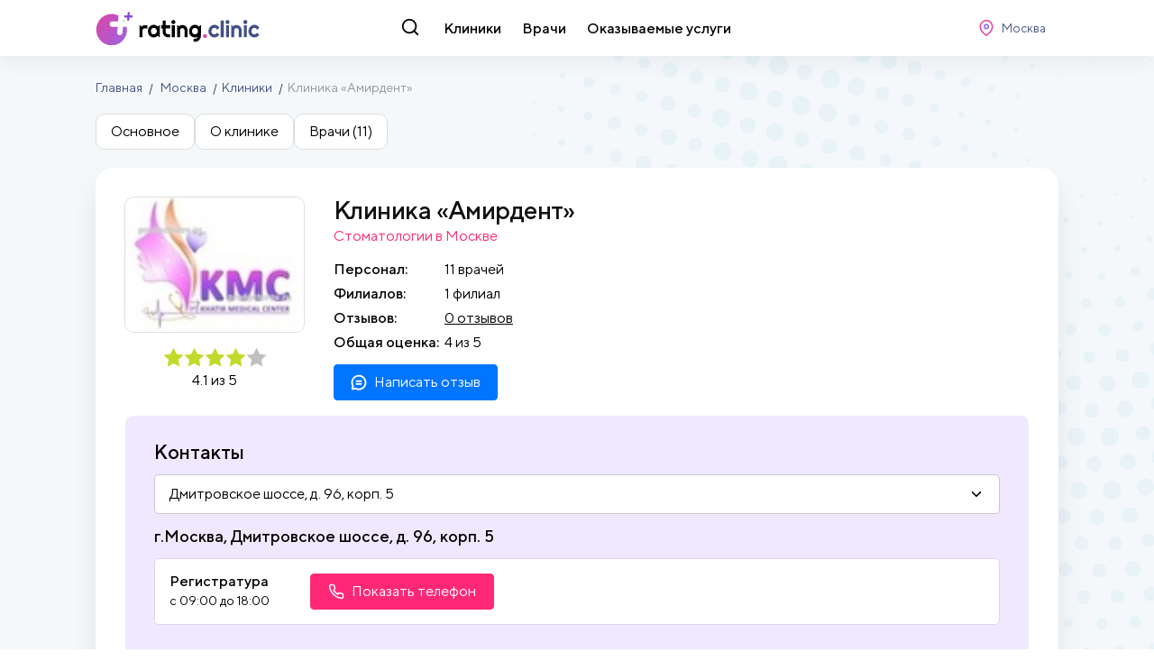

--- FILE ---
content_type: text/html; charset=utf-8
request_url: https://rating.clinic/moskva/41437-klinika-amirdent-zapis/
body_size: 6994
content:
<!doctype html>
<html data-n-head-ssr>
<head >
	<meta data-n-head="ssr" charset="utf-8"><meta data-n-head="ssr" name="viewport" content="width=device-width, initial-scale=1"><meta data-n-head="ssr" name="og:site_name" content="Rating.clinic - рейтинг врачей и клиник"><meta data-n-head="ssr" name="description" content="Полное описание Клиника «Амирдент» в Москве. Расположение и адрес, телефон приемной, отзывы и рейтинг."><title>Клиника «Амирдент» в Москве отзывы пациентов, адреса, телефоны и режим работы.</title><link data-n-head="ssr" rel="icon" type="image/x-icon" href="/favicon.ico"><link data-n-head="ssr" rel="preload" as="font" crossorigin="crossorigin" type="font/woff2" href="/fonts/TTNorms/TTNorms-Black.woff2"><link data-n-head="ssr" rel="preload" as="font" crossorigin="crossorigin" type="font/woff2" href="/fonts/TTNorms/TTNorms-Medium.woff2"><link data-n-head="ssr" rel="preload" as="font" crossorigin="crossorigin" type="font/woff2" href="/fonts/TTNorms/TTNorms-Regular.woff2"><link data-n-head="ssr" href="https://mc.yandex.ru/metrika/tag.js" rel="preload" as="script"><link data-n-head="ssr" rel="canonical" href="/moskva/41437-klinika-amirdent-zapis/"><script data-n-head="ssr" src="/js/global.js"></script><script data-n-head="ssr" src="/js/scroll.js"></script><script data-n-head="ssr" type="application/ld+json">{"@context":"https://schema.org","@type":"Product","name":"Клиника «Амирдент» в Москве отзывы пациентов, адреса, телефоны и режим работы.","description":"Полное описание Клиника «Амирдент» в Москве. Расположение и адрес, телефон приемной, отзывы и рейтинг.","aggregateRating":{"@type":"AggregateRating","bestRating":5,"ratingCount":0,"ratingValue":0,"reviewCount":0}}</script><script data-n-head="ssr" type="application/ld+json">{"@context":"https://schema.org","@type":"WebSite","url":"/moskva/41437-klinika-amirdent-zapis/","name":"Рейтинг Клиник - каталог клиник и врачей с отзывами","author":{"@type":"Organization","name":"Рейтинг Клиник"},"publisher":{"@type":"Organization","name":"Рейтинг Клиник","logo":{"@type":"ImageObject","url":"https://rating.clinic/rating.clinic.jpg"}},"description":"Сайт с отзывами и рейтингом о врачах и клиниках России"}</script><link rel="preload" href="/_nuxt/66af24d.js" as="script"><link rel="preload" href="/_nuxt/7af2e9c.js" as="script"><link rel="preload" href="/_nuxt/css/2eb0b4d.css" as="style"><link rel="preload" href="/_nuxt/e14eec1.js" as="script"><link rel="preload" href="/_nuxt/css/942c309.css" as="style"><link rel="preload" href="/_nuxt/898bbe4.js" as="script"><link rel="preload" href="/_nuxt/css/5bfc753.css" as="style"><link rel="preload" href="/_nuxt/85a1e06.js" as="script"><link rel="preload" href="/_nuxt/css/6897bc5.css" as="style"><link rel="preload" href="/_nuxt/6ae2822.js" as="script"><link rel="stylesheet" href="/_nuxt/css/2eb0b4d.css"><link rel="stylesheet" href="/_nuxt/css/942c309.css"><link rel="stylesheet" href="/_nuxt/css/5bfc753.css"><link rel="stylesheet" href="/_nuxt/css/6897bc5.css">
</head>
<body >
	<div data-server-rendered="true" id="__nuxt"><!----><div id="__layout"><div><div class="header" data-v-3a1e7501><div class="header-main" data-v-3a1e7501><div class="container" data-v-3a1e7501><div class="header-row" data-v-3a1e7501><div class="header-logo" data-v-3a1e7501><a href="/" class="logo" data-v-3a1e7501><img src="/img/logo.svg" alt="Рейтинг Клиник" data-v-3a1e7501></a></div> <div class="header-nav" data-v-3a1e7501><div class="header-nav-search-btn" data-v-3a1e7501><svg class="icon -search" style="--fill:#000;" data-v-3a1e7501><use xlink:href="/img/spritemap.svg#search"></use></svg></div> <div class="header-nav-items" data-v-3a1e7501><a href="/moskva/kliniki/" title="Клиники Москвы" class="header-nav-item" data-v-3a1e7501>Клиники</a> <a href="/moskva/vrachi/" title="Врачи Москвы" class="header-nav-item" data-v-3a1e7501>Врачи</a> <a href="/moskva/uslugi/" title="Оказываемые услуги вМоскве" class="header-nav-item" data-v-3a1e7501>Оказываемые услуги</a></div> <!----></div> <div class="header-controlls" data-v-3a1e7501><div class="header-controlls-location" data-v-3a1e7501><button class="btn -compact -default" data-v-3a1e7501><svg class="icon -location" data-v-3a1e7501><use xlink:href="/img/spritemap.svg#location"></use></svg> <span data-v-3a1e7501>Москва</span></button></div> <!----></div></div> <div class="header-row-mobile" data-v-3a1e7501><div class="header-logo" data-v-3a1e7501><a href="/" class="logo" data-v-3a1e7501><img src="/img/logo.svg" alt="Рейтинг Клиник" data-v-3a1e7501></a></div> <div class="header-controlls" data-v-3a1e7501><button class="btn -compact -default" data-v-3a1e7501><svg class="icon -search" data-v-3a1e7501><use xlink:href="/img/spritemap.svg#search"></use></svg></button> <button class="btn -compact -default" data-v-3a1e7501><svg class="icon -location" data-v-3a1e7501><use xlink:href="/img/spritemap.svg#location"></use></svg></button> <button type="button" class="btn -compact -default" data-v-3a1e7501><svg class="icon -menu" data-v-3a1e7501><use xlink:href="/img/spritemap.svg#menu"></use></svg></button></div></div></div></div> <!----></div> <!----> <div class="content-wrap"><div class="page-titles"><div class="container"><div class="breadcrumbs"><div class="breadcrumbs-item"><a href="/" title="Рейтинг Клиник">Главная</a></div> <div class="breadcrumbs-item"><a href="/moskva/" title="Москва">Москва</a> <!----></div><div class="breadcrumbs-item"><a href="/moskva/kliniki/" title="Клиники">Клиники</a> <!----></div><div class="breadcrumbs-item"><!----> <span>Клиника «Амирдент»</span></div></div> <div class="navigation-button"><a href="/moskva/kliniki/" title="Клиники" class="btn w100 -main"><svg class="icon -chevron-left"><use xlink:href="/img/spritemap.svg#chevron-left"></use></svg> <span>Клиники</span></a></div> <!----></div></div> <div class="inline-navigation-row"><div class="container"><div class="inline-navigation"><div class="inline-navigation-scroll"><div class="inline-navigation-item"><button type="button">Основное</button></div> <div class="inline-navigation-item"><button type="button">О клинике</button></div> <div class="inline-navigation-item"><button type="button">Врачи (11)</button></div> <!----></div></div></div></div> <!----> <div class="container contacts-block-row"><div class="box"><div class="clinic-detail"><div class="clinic-detail__left"><div class="clinic-detail-avatar"><div class="clinic-detail-logo"><picture><!----> <!----> <img src="/images/clinics/2022-10-31/1/30b4ba3a-9cdb-425d-95fc-8dd8d7f9fffc.jpg" srcset="/images/clinics/2022-10-31/1/30b4ba3a-9cdb-425d-95fc-8dd8d7f9fffc.jpg" alt="Клиника «Амирдент»" title="Клиника «Амирдент»"></picture></div> <div class="clinic-detail-rating"><div class="stars-container --is-align-center"><!----> <div class="stars-container-value"><div class="stars-list"><div class="stars-list-item"><svg class="icon -star"><use xlink:href="/img/spritemap.svg#star"></use></svg></div><div class="stars-list-item"><svg class="icon -star"><use xlink:href="/img/spritemap.svg#star"></use></svg></div><div class="stars-list-item"><svg class="icon -star"><use xlink:href="/img/spritemap.svg#star"></use></svg></div><div class="stars-list-item"><svg class="icon -star"><use xlink:href="/img/spritemap.svg#star"></use></svg></div><div class="stars-list-item"><svg class="icon -star"><use xlink:href="/img/spritemap.svg#star"></use></svg></div> <div class="stars-list-cover" style="width:18.333330154418945%;"></div></div></div> <div class="stars-container-text"><span>4.1 из 5</span> <!----></div></div></div></div> <div class="clinic-detail-info"><div><h1 class="clinic-detail-name">Клиника «Амирдент»</h1> <div class="clinic-detail-location">Стоматологии в Москве</div> <div class="clinic-detail-rating"><div class="stars-container --is-align-left stars-container-inline"><!----> <div class="stars-container-value"><div class="stars-list"><div class="stars-list-item"><svg class="icon -star"><use xlink:href="/img/spritemap.svg#star"></use></svg></div><div class="stars-list-item"><svg class="icon -star"><use xlink:href="/img/spritemap.svg#star"></use></svg></div><div class="stars-list-item"><svg class="icon -star"><use xlink:href="/img/spritemap.svg#star"></use></svg></div><div class="stars-list-item"><svg class="icon -star"><use xlink:href="/img/spritemap.svg#star"></use></svg></div><div class="stars-list-item"><svg class="icon -star"><use xlink:href="/img/spritemap.svg#star"></use></svg></div> <div class="stars-list-cover" style="width:18.333330154418945%;"></div></div></div> <div class="stars-container-text"><span>4.1 из 5</span> <!----></div></div></div> <div class="clinic-detail-props"><div class="props-list"><div class="props-list-title">Персонал:</div> <div class="props-list-sep"></div> <div class="props-list-value">11 врачей</div></div> <div class="props-list"><div class="props-list-title">Филиалов:</div> <div class="props-list-sep"></div> <div class="props-list-value">1 филиал</div></div> <div class="props-list"><div class="props-list-title">Отзывов:</div> <div class="props-list-sep"></div> <div class="props-list-value"><a style="cursor: pointer">0 отзывов</a></div></div> <div class="props-list"><div class="props-list-title">Общая оценка:</div> <div class="props-list-sep"></div> <div class="props-list-value"><!----> <span>4 из 5</span></div></div></div> <button class="clinic-detail-btn-add-review btn --main"><svg class="icon -comment"><use xlink:href="/img/spritemap.svg#comment"></use></svg> <span>Написать отзыв</span></button></div></div></div> <div class="clinic-detail__right"><div class="clinic-detail-aside"><div class="clinic-detail-booking"><div class="clinic-contacts"><div class="clinic-contacts-header"><div class="clinic-contacts-title">Контакты</div> <div class="clinic-contacts-list"><div class="drop" data-v-5a3e0955><div class="noselect drop-btn" data-v-ab383d26><div class="btn" data-v-ab383d26><span data-v-ab383d26>Дмитровское шоссе, д. 96, корп. 5</span> <svg class="icon drop-btn-arrow -chevron-down" data-v-ab383d26><use xlink:href="/img/spritemap.svg#chevron-down"></use></svg></div> <!----></div> <div class="drop-container" data-v-5c92c6ab><div class="drop-content" data-v-5c92c6ab><div class="drop-content-list" data-v-6d40d3e6><div class="drop-content-item --is-active" data-v-54cfc80c>Дмитровское шоссе, д. 96, корп. 5</div></div></div></div></div></div></div> <div class="clinic-contacts-row"><div class="clinic-contacts-contacts"><div class="clinic-contacts-phones"><div class="clinic-contacts-address">
						г.Москва, Дмитровское шоссе, д. 96, корп. 5
					</div> <div class="clinic-contacts-phone-row"><div class="clinic-contacts-phone"><div class="clinic-contacts-phone-title">
								Регистратура
							</div> <div class="clinic-contacts-phone-worktime"><span>с 09:00</span> <span>до 18:00</span></div></div> <div class="clinic-contacts-phone-value"><div class="phone-hidden-container" data-v-58aedf2b><button type="button" class="btn phone-hidden-container-button" data-v-58aedf2b><svg class="icon -phone" data-v-58aedf2b><use xlink:href="/img/spritemap.svg#phone"></use></svg> <span data-v-58aedf2b>Показать телефон</span></button> <!----></div></div></div></div></div></div></div></div></div></div></div></div></div> <div class="container about-block-row"><div class="box"><div class="container-header"><div class="container-title"><h2 class="h3 container-title-h">О клинике</h2> <div class="container-title-sub">Клиника «Амирдент» - расположение на карте</div></div></div> <div class="clinic-detail-addresses"><div class="clinic-detail-addresses-list"><div class="yandex-map-wrapper"><!----></div></div> <div class="clinic-detail-addresses-description"><div class="h4">Клиника «Амирдент» находитя по адресу:</div> <ul><li>Дмитровское шоссе, д. 96, корп. 5</li></ul> <div><div>Клиника «Амирдент» города Москвы применяет научный подход, современные методики лечения и диагностики. Работают опытные специалисты высокой квалификации. Пациентам клиники «Амирдент» гарантируется безопасность, стерильность и эффективность всех манипуляций.</div></div></div></div></div></div> <div class="container doctors-block-row"><div class="box"><div class="container-header"><div class="container-title"><h2 class="h3 container-title-h">Врачи клиники</h2> <div class="container-title-sub">Клиника «Амирдент» - 11 врачей</div></div></div> <div class="doctors-block"><div class="doctors-block-list"><div class="doctor-inline" data-v-c7b24c20><a href="/moskva/vrachi/295048-kkhatib-massud---vrach/" class="doctor-inline-image" data-v-c7b24c20><picture data-v-c7b24c20><!----> <!----> <img src="/img/no_img.jpg" srcset="/img/no_img.jpg" alt="Кхатиб Массуд -" title="Кхатиб Массуд -"></picture></a> <div class="doctor-inline-main" data-v-c7b24c20><a href="/moskva/vrachi/295048-kkhatib-massud---vrach/" class="doctor-inline-name" data-v-c7b24c20>Кхатиб Массуд -</a> <div class="stars-container doctor-inline-rating --is-align-left" data-v-c7b24c20><!----> <div class="stars-container-value"><div class="stars-list"><div class="stars-list-item"><svg class="icon -star"><use xlink:href="/img/spritemap.svg#star"></use></svg></div><div class="stars-list-item"><svg class="icon -star"><use xlink:href="/img/spritemap.svg#star"></use></svg></div><div class="stars-list-item"><svg class="icon -star"><use xlink:href="/img/spritemap.svg#star"></use></svg></div><div class="stars-list-item"><svg class="icon -star"><use xlink:href="/img/spritemap.svg#star"></use></svg></div><div class="stars-list-item"><svg class="icon -star"><use xlink:href="/img/spritemap.svg#star"></use></svg></div> <div class="stars-list-cover" style="width:100%;"></div></div></div> <div class="stars-container-text"><!----> <span>Нет оценок</span></div></div></div></div><div class="doctor-inline" data-v-c7b24c20><a href="/moskva/vrachi/295056-larkova-svetlana-valerevna-vrach/" class="doctor-inline-image" data-v-c7b24c20><picture data-v-c7b24c20><!----> <!----> <img src="/img/no_img.jpg" srcset="/img/no_img.jpg" alt="Ларькова Светлана Валерьевна" title="Ларькова Светлана Валерьевна"></picture></a> <div class="doctor-inline-main" data-v-c7b24c20><a href="/moskva/vrachi/295056-larkova-svetlana-valerevna-vrach/" class="doctor-inline-name" data-v-c7b24c20>Ларькова Светлана Валерьевна</a> <div class="stars-container doctor-inline-rating --is-align-left" data-v-c7b24c20><!----> <div class="stars-container-value"><div class="stars-list"><div class="stars-list-item"><svg class="icon -star"><use xlink:href="/img/spritemap.svg#star"></use></svg></div><div class="stars-list-item"><svg class="icon -star"><use xlink:href="/img/spritemap.svg#star"></use></svg></div><div class="stars-list-item"><svg class="icon -star"><use xlink:href="/img/spritemap.svg#star"></use></svg></div><div class="stars-list-item"><svg class="icon -star"><use xlink:href="/img/spritemap.svg#star"></use></svg></div><div class="stars-list-item"><svg class="icon -star"><use xlink:href="/img/spritemap.svg#star"></use></svg></div> <div class="stars-list-cover" style="width:100%;"></div></div></div> <div class="stars-container-text"><!----> <span>Нет оценок</span></div></div></div></div><div class="doctor-inline" data-v-c7b24c20><a href="/moskva/vrachi/295059-isaev-g-i-vrach/" class="doctor-inline-image" data-v-c7b24c20><picture data-v-c7b24c20><!----> <!----> <img src="/img/no_img.jpg" srcset="/img/no_img.jpg" alt="Исаев Г. И." title="Исаев Г. И."></picture></a> <div class="doctor-inline-main" data-v-c7b24c20><a href="/moskva/vrachi/295059-isaev-g-i-vrach/" class="doctor-inline-name" data-v-c7b24c20>Исаев Г. И.</a> <div class="stars-container doctor-inline-rating --is-align-left" data-v-c7b24c20><!----> <div class="stars-container-value"><div class="stars-list"><div class="stars-list-item"><svg class="icon -star"><use xlink:href="/img/spritemap.svg#star"></use></svg></div><div class="stars-list-item"><svg class="icon -star"><use xlink:href="/img/spritemap.svg#star"></use></svg></div><div class="stars-list-item"><svg class="icon -star"><use xlink:href="/img/spritemap.svg#star"></use></svg></div><div class="stars-list-item"><svg class="icon -star"><use xlink:href="/img/spritemap.svg#star"></use></svg></div><div class="stars-list-item"><svg class="icon -star"><use xlink:href="/img/spritemap.svg#star"></use></svg></div> <div class="stars-list-cover" style="width:100%;"></div></div></div> <div class="stars-container-text"><!----> <span>Нет оценок</span></div></div></div></div><div class="doctor-inline" data-v-c7b24c20><a href="/moskva/vrachi/295055-sobolevskaia-alla-aleksandrovna-vrach/" class="doctor-inline-image" data-v-c7b24c20><picture data-v-c7b24c20><!----> <!----> <img src="/img/no_img.jpg" srcset="/img/no_img.jpg" alt="Соболевская Алла Александровна" title="Соболевская Алла Александровна"></picture></a> <div class="doctor-inline-main" data-v-c7b24c20><a href="/moskva/vrachi/295055-sobolevskaia-alla-aleksandrovna-vrach/" class="doctor-inline-name" data-v-c7b24c20>Соболевская Алла Александровна</a> <div class="stars-container doctor-inline-rating --is-align-left" data-v-c7b24c20><!----> <div class="stars-container-value"><div class="stars-list"><div class="stars-list-item"><svg class="icon -star"><use xlink:href="/img/spritemap.svg#star"></use></svg></div><div class="stars-list-item"><svg class="icon -star"><use xlink:href="/img/spritemap.svg#star"></use></svg></div><div class="stars-list-item"><svg class="icon -star"><use xlink:href="/img/spritemap.svg#star"></use></svg></div><div class="stars-list-item"><svg class="icon -star"><use xlink:href="/img/spritemap.svg#star"></use></svg></div><div class="stars-list-item"><svg class="icon -star"><use xlink:href="/img/spritemap.svg#star"></use></svg></div> <div class="stars-list-cover" style="width:100%;"></div></div></div> <div class="stars-container-text"><!----> <span>Нет оценок</span></div></div></div></div><div class="doctor-inline" data-v-c7b24c20><a href="/moskva/vrachi/295058-kostina-e-v-vrach/" class="doctor-inline-image" data-v-c7b24c20><picture data-v-c7b24c20><!----> <!----> <img src="/img/no_img.jpg" srcset="/img/no_img.jpg" alt="Костина Е. В." title="Костина Е. В."></picture></a> <div class="doctor-inline-main" data-v-c7b24c20><a href="/moskva/vrachi/295058-kostina-e-v-vrach/" class="doctor-inline-name" data-v-c7b24c20>Костина Е. В.</a> <div class="stars-container doctor-inline-rating --is-align-left" data-v-c7b24c20><!----> <div class="stars-container-value"><div class="stars-list"><div class="stars-list-item"><svg class="icon -star"><use xlink:href="/img/spritemap.svg#star"></use></svg></div><div class="stars-list-item"><svg class="icon -star"><use xlink:href="/img/spritemap.svg#star"></use></svg></div><div class="stars-list-item"><svg class="icon -star"><use xlink:href="/img/spritemap.svg#star"></use></svg></div><div class="stars-list-item"><svg class="icon -star"><use xlink:href="/img/spritemap.svg#star"></use></svg></div><div class="stars-list-item"><svg class="icon -star"><use xlink:href="/img/spritemap.svg#star"></use></svg></div> <div class="stars-list-cover" style="width:100%;"></div></div></div> <div class="stars-container-text"><!----> <span>Нет оценок</span></div></div></div></div><div class="doctor-inline" data-v-c7b24c20><a href="/moskva/vrachi/295051-konovalova-oksana-nikolaevna-vrach/" class="doctor-inline-image" data-v-c7b24c20><picture data-v-c7b24c20><!----> <!----> <img src="/img/no_img.jpg" srcset="/img/no_img.jpg" alt="Коновалова Оксана Николаевна" title="Коновалова Оксана Николаевна"></picture></a> <div class="doctor-inline-main" data-v-c7b24c20><a href="/moskva/vrachi/295051-konovalova-oksana-nikolaevna-vrach/" class="doctor-inline-name" data-v-c7b24c20>Коновалова Оксана Николаевна</a> <div class="stars-container doctor-inline-rating --is-align-left" data-v-c7b24c20><!----> <div class="stars-container-value"><div class="stars-list"><div class="stars-list-item"><svg class="icon -star"><use xlink:href="/img/spritemap.svg#star"></use></svg></div><div class="stars-list-item"><svg class="icon -star"><use xlink:href="/img/spritemap.svg#star"></use></svg></div><div class="stars-list-item"><svg class="icon -star"><use xlink:href="/img/spritemap.svg#star"></use></svg></div><div class="stars-list-item"><svg class="icon -star"><use xlink:href="/img/spritemap.svg#star"></use></svg></div><div class="stars-list-item"><svg class="icon -star"><use xlink:href="/img/spritemap.svg#star"></use></svg></div> <div class="stars-list-cover" style="width:100%;"></div></div></div> <div class="stars-container-text"><!----> <span>Нет оценок</span></div></div></div></div><div class="doctor-inline" data-v-c7b24c20><a href="/moskva/vrachi/295050-belorukov-vladimir-viktorovich-vrach/" class="doctor-inline-image" data-v-c7b24c20><picture data-v-c7b24c20><!----> <!----> <img src="/img/no_img.jpg" srcset="/img/no_img.jpg" alt="Белоруков Владимир Викторович" title="Белоруков Владимир Викторович"></picture></a> <div class="doctor-inline-main" data-v-c7b24c20><a href="/moskva/vrachi/295050-belorukov-vladimir-viktorovich-vrach/" class="doctor-inline-name" data-v-c7b24c20>Белоруков Владимир Викторович</a> <div class="stars-container doctor-inline-rating --is-align-left" data-v-c7b24c20><!----> <div class="stars-container-value"><div class="stars-list"><div class="stars-list-item"><svg class="icon -star"><use xlink:href="/img/spritemap.svg#star"></use></svg></div><div class="stars-list-item"><svg class="icon -star"><use xlink:href="/img/spritemap.svg#star"></use></svg></div><div class="stars-list-item"><svg class="icon -star"><use xlink:href="/img/spritemap.svg#star"></use></svg></div><div class="stars-list-item"><svg class="icon -star"><use xlink:href="/img/spritemap.svg#star"></use></svg></div><div class="stars-list-item"><svg class="icon -star"><use xlink:href="/img/spritemap.svg#star"></use></svg></div> <div class="stars-list-cover" style="width:100%;"></div></div></div> <div class="stars-container-text"><!----> <span>Нет оценок</span></div></div></div></div><div class="doctor-inline" data-v-c7b24c20><a href="/moskva/vrachi/295052-kkhatib-olga-nikolaevna-vrach/" class="doctor-inline-image" data-v-c7b24c20><picture data-v-c7b24c20><!----> <!----> <img src="/img/no_img.jpg" srcset="/img/no_img.jpg" alt="Кхатиб Ольга Николаевна" title="Кхатиб Ольга Николаевна"></picture></a> <div class="doctor-inline-main" data-v-c7b24c20><a href="/moskva/vrachi/295052-kkhatib-olga-nikolaevna-vrach/" class="doctor-inline-name" data-v-c7b24c20>Кхатиб Ольга Николаевна</a> <div class="stars-container doctor-inline-rating --is-align-left" data-v-c7b24c20><!----> <div class="stars-container-value"><div class="stars-list"><div class="stars-list-item"><svg class="icon -star"><use xlink:href="/img/spritemap.svg#star"></use></svg></div><div class="stars-list-item"><svg class="icon -star"><use xlink:href="/img/spritemap.svg#star"></use></svg></div><div class="stars-list-item"><svg class="icon -star"><use xlink:href="/img/spritemap.svg#star"></use></svg></div><div class="stars-list-item"><svg class="icon -star"><use xlink:href="/img/spritemap.svg#star"></use></svg></div><div class="stars-list-item"><svg class="icon -star"><use xlink:href="/img/spritemap.svg#star"></use></svg></div> <div class="stars-list-cover" style="width:100%;"></div></div></div> <div class="stars-container-text"><!----> <span>Нет оценок</span></div></div></div></div><div class="doctor-inline" data-v-c7b24c20><a href="/moskva/vrachi/295060-borodina-i-iu-vrach/" class="doctor-inline-image" data-v-c7b24c20><picture data-v-c7b24c20><!----> <!----> <img src="/img/no_img.jpg" srcset="/img/no_img.jpg" alt="Бородина И. Ю." title="Бородина И. Ю."></picture></a> <div class="doctor-inline-main" data-v-c7b24c20><a href="/moskva/vrachi/295060-borodina-i-iu-vrach/" class="doctor-inline-name" data-v-c7b24c20>Бородина И. Ю.</a> <div class="stars-container doctor-inline-rating --is-align-left" data-v-c7b24c20><!----> <div class="stars-container-value"><div class="stars-list"><div class="stars-list-item"><svg class="icon -star"><use xlink:href="/img/spritemap.svg#star"></use></svg></div><div class="stars-list-item"><svg class="icon -star"><use xlink:href="/img/spritemap.svg#star"></use></svg></div><div class="stars-list-item"><svg class="icon -star"><use xlink:href="/img/spritemap.svg#star"></use></svg></div><div class="stars-list-item"><svg class="icon -star"><use xlink:href="/img/spritemap.svg#star"></use></svg></div><div class="stars-list-item"><svg class="icon -star"><use xlink:href="/img/spritemap.svg#star"></use></svg></div> <div class="stars-list-cover" style="width:100%;"></div></div></div> <div class="stars-container-text"><!----> <span>Нет оценок</span></div></div></div></div><div class="doctor-inline" data-v-c7b24c20><a href="/moskva/vrachi/295053-dzhioev-robert-ruslanovich-vrach/" class="doctor-inline-image" data-v-c7b24c20><picture data-v-c7b24c20><!----> <!----> <img src="/img/no_img.jpg" srcset="/img/no_img.jpg" alt="Джиоев Роберт Русланович" title="Джиоев Роберт Русланович"></picture></a> <div class="doctor-inline-main" data-v-c7b24c20><a href="/moskva/vrachi/295053-dzhioev-robert-ruslanovich-vrach/" class="doctor-inline-name" data-v-c7b24c20>Джиоев Роберт Русланович</a> <div class="stars-container doctor-inline-rating --is-align-left" data-v-c7b24c20><!----> <div class="stars-container-value"><div class="stars-list"><div class="stars-list-item"><svg class="icon -star"><use xlink:href="/img/spritemap.svg#star"></use></svg></div><div class="stars-list-item"><svg class="icon -star"><use xlink:href="/img/spritemap.svg#star"></use></svg></div><div class="stars-list-item"><svg class="icon -star"><use xlink:href="/img/spritemap.svg#star"></use></svg></div><div class="stars-list-item"><svg class="icon -star"><use xlink:href="/img/spritemap.svg#star"></use></svg></div><div class="stars-list-item"><svg class="icon -star"><use xlink:href="/img/spritemap.svg#star"></use></svg></div> <div class="stars-list-cover" style="width:100%;"></div></div></div> <div class="stars-container-text"><!----> <span>Нет оценок</span></div></div></div></div><div class="doctor-inline" data-v-c7b24c20><a href="/moskva/vrachi/295049-kozhenova-alisa-aleksandrovna-vrach/" class="doctor-inline-image" data-v-c7b24c20><picture data-v-c7b24c20><!----> <!----> <img src="/img/no_img.jpg" srcset="/img/no_img.jpg" alt="Коженова Алиса Александровна" title="Коженова Алиса Александровна"></picture></a> <div class="doctor-inline-main" data-v-c7b24c20><a href="/moskva/vrachi/295049-kozhenova-alisa-aleksandrovna-vrach/" class="doctor-inline-name" data-v-c7b24c20>Коженова Алиса Александровна</a> <div class="stars-container doctor-inline-rating --is-align-left" data-v-c7b24c20><!----> <div class="stars-container-value"><div class="stars-list"><div class="stars-list-item"><svg class="icon -star"><use xlink:href="/img/spritemap.svg#star"></use></svg></div><div class="stars-list-item"><svg class="icon -star"><use xlink:href="/img/spritemap.svg#star"></use></svg></div><div class="stars-list-item"><svg class="icon -star"><use xlink:href="/img/spritemap.svg#star"></use></svg></div><div class="stars-list-item"><svg class="icon -star"><use xlink:href="/img/spritemap.svg#star"></use></svg></div><div class="stars-list-item"><svg class="icon -star"><use xlink:href="/img/spritemap.svg#star"></use></svg></div> <div class="stars-list-cover" style="width:100%;"></div></div></div> <div class="stars-container-text"><!----> <span>Нет оценок</span></div></div></div></div></div> <!----></div></div></div> <!----></div> <div class="footer" data-v-6c18ad8a><div class="container" data-v-6c18ad8a><div class="footer-row-top" data-v-6c18ad8a><div class="footer-logo" data-v-6c18ad8a><a href="/" class="logo" data-v-6c18ad8a><svg data-v-6c18ad8a><use xlink:href="/img/spritemap.svg#logo-light" data-v-6c18ad8a></use></svg></a></div> <div class="footer-socials" data-v-6c18ad8a><!----></div></div> <div class="footer-row-bottom" data-v-6c18ad8a><div class="footer-row-section" data-v-6c18ad8a><div class="footer-age-limitation" data-v-6c18ad8a>
                    18+
                </div> <p data-v-6c18ad8a>Информация, представленная на сайте, не может быть использована для постановки диагноза, назначения лечения и не заменяет прием врача.</p> <small data-v-6c18ad8a>
                    ©2013–2022. Все права защищены.
                    <br data-v-6c18ad8a>
                    Данный сайт носит информационно-справочный характер и ни при каких условиях не является публичной офертой.
                </small></div> <div class="footer-row-section" data-v-6c18ad8a><div class="footer-nav" data-v-6c18ad8a><b data-v-6c18ad8a>Обратная связь</b> <a data-v-6c18ad8a>support@rating.clinic</a></div></div> <div class="footer-row-section" data-v-6c18ad8a><div class="footer-nav" data-v-6c18ad8a><a href="/krasnodar/" data-v-6c18ad8a>Краснодар</a><a href="/moskva/" data-v-6c18ad8a>Москва</a><a href="/spb/" data-v-6c18ad8a>Санкт-Петербург</a><a href="/magadan/" data-v-6c18ad8a>Магадан</a><a href="/vladivostok/" data-v-6c18ad8a>Владивосток</a><a href="/stavropol/" data-v-6c18ad8a>Ставрополь</a><a href="/rostov-na-donu/" data-v-6c18ad8a>Ростов-на-Дону</a><a href="/tihoretsk/" data-v-6c18ad8a>Тихорецк</a><a href="/taganrog/" data-v-6c18ad8a>Таганрог</a></div> <!----></div></div></div></div> <!----> <!----> <!----> <!----> <!----> <!----> <!----></div></div></div><script>window.__NUXT__=(function(a,b,c,d,e,f,g,h,i,j,k,l,m,n,o,p,q,r,s,t,u,v,w,x,y,z,A,B,C,D,E,F,G,H,I){p.counts={reviews:158,clinics:3055,doctors:58147};p.name=f;p.slug=g;p.slows={who:f,whom:l,where:m};p.guid=n;p.code=g;return {layout:"default",data:[{city:p,data:{category:[{name:"Стоматологии",slug:"stomatologii",guid:"3b9c3d10-78d8-4b54-852b-6c7f7c265b07"}],specializations:[{name:"стоматология",slug:"stomatologiya",guid:"2f6a1041-c38e-4924-b7e3-2b1be1b328b8"}],services:[],doctors:[{last_name:q,first_name:"Массуд",middle_name:"-",degree:b,category:d,work_experience:"стаж 29 лет",work_experience_value:29,work_start_year:1997,gender:h,rating:c,slug:"295048-kkhatib-massud--",photo:a,last_review:a,guid:"238eae3f-76c0-4bec-8e6d-108780c5fc7f"},{last_name:"Ларькова",first_name:"Светлана",middle_name:"Валерьевна",degree:b,category:b,work_experience:i,work_experience_value:j,work_start_year:k,gender:e,rating:c,slug:"295056-larkova-svetlana-valerevna",photo:a,last_review:a,guid:"aaeb86f9-e79b-4652-8460-8926c33aa713"},{last_name:"Исаев",first_name:"Г.",middle_name:r,degree:o,category:b,work_experience:i,work_experience_value:j,work_start_year:k,gender:h,rating:c,slug:"295059-isaev-g-i",photo:a,last_review:a,guid:"4dace718-99a2-48ea-8bd6-14e6e7878a2b"},{last_name:"Соболевская",first_name:"Алла",middle_name:s,degree:b,category:b,work_experience:"стаж 23 года",work_experience_value:23,work_start_year:2003,gender:e,rating:c,slug:"295055-sobolevskaia-alla-aleksandrovna",photo:a,last_review:a,guid:"a486a82f-a6e5-4cb4-bcaf-ec05d906fddc"},{last_name:"Костина",first_name:"Е.",middle_name:"В.",degree:b,category:d,work_experience:"стаж 17 лет",work_experience_value:17,work_start_year:2009,gender:e,rating:c,slug:"295058-kostina-e-v",photo:a,last_review:a,guid:"7d52e8e0-3e43-4743-ae2b-c8496409258c"},{last_name:"Коновалова",first_name:"Оксана",middle_name:t,degree:o,category:d,work_experience:"стаж 24 года",work_experience_value:24,work_start_year:2002,gender:e,rating:c,slug:"295051-konovalova-oksana-nikolaevna",photo:a,last_review:a,guid:"eb6b6c79-838f-4be4-a396-d5579af0b27e"},{last_name:"Белоруков",first_name:"Владимир",middle_name:"Викторович",degree:o,category:d,work_experience:u,work_experience_value:v,work_start_year:w,gender:h,rating:c,slug:"295050-belorukov-vladimir-viktorovich",photo:a,last_review:a,guid:"6537dcdc-89f2-431c-8e81-5b81bbd0acc3"},{last_name:q,first_name:"Ольга",middle_name:t,degree:b,category:d,work_experience:i,work_experience_value:j,work_start_year:k,gender:e,rating:c,slug:"295052-kkhatib-olga-nikolaevna",photo:a,last_review:a,guid:"82eeeaf7-051d-4456-9ccc-34138f39b684"},{last_name:"Бородина",first_name:r,middle_name:"Ю.",degree:b,category:b,work_experience:"стаж 14 лет",work_experience_value:14,work_start_year:2012,gender:e,rating:c,slug:"295060-borodina-i-iu",photo:a,last_review:a,guid:"3d93b849-0b93-41ef-9fd1-4b564fa9d557"},{last_name:"Джиоев",first_name:"Роберт",middle_name:"Русланович",degree:b,category:d,work_experience:u,work_experience_value:v,work_start_year:w,gender:h,rating:c,slug:"295053-dzhioev-robert-ruslanovich",photo:a,last_review:a,guid:"995b3a3b-fb05-4334-823f-294405427ac9"},{last_name:"Коженова",first_name:"Алиса",middle_name:s,degree:b,category:d,work_experience:i,work_experience_value:j,work_start_year:k,gender:e,rating:c,slug:"295049-kozhenova-alisa-aleksandrovna",photo:a,last_review:a,guid:"471e8b0a-baed-49ba-82ff-306fe877fb8f"}],reviews:[],slug:"41437-klinika-amirdent",name:x,description:"Клиника «Амирдент» города Москвы применяет научный подход, современные методики лечения и диагностики. Работают опытные специалисты высокой квалификации. Пациентам клиники «Амирдент» гарантируется безопасность, стерильность и эффективность всех манипуляций.",address:y,logo:"\u002Fimages\u002Fclinics\u002F2022-10-31\u002F1\u002F30b4ba3a-9cdb-425d-95fc-8dd8d7f9fffc.jpg",rating:4.083333492279053,contacts:[{geo_plot:{lat:z,lon:A},title:x,address:y,phones:[{value:"+7 926 203-18-28",title:"Регистратура",isMain:B,activeTime:{from:"09:00",to:"18:00"}}]}],total_reviews:c,verification_date:a,last_review:a,geo_plot:{lat:z,lon:A},city:{name:f,slug:g,slows:{who:f,whom:l,where:m},guid:n},guid:"b6b1bea5-7f61-43c9-ba12-0b8ee75ba85b"}}],fetch:{},error:a,state:{city:{city:p,items:[{name:C,slug:"krasnodar",slows:{who:C,whom:"Краснодара",where:"Краснодаре"},guid:"41aa6b2f-7028-43c9-8db9-39b2505651df"},{name:f,slug:g,slows:{who:f,whom:l,where:m},guid:n},{name:D,slug:"spb",slows:{who:D,whom:"Санкт-Петербурга",where:"Санкт-Петербурге"},guid:"ad5345b3-8b84-4791-8d34-05384a81c153"},{name:E,slug:"magadan",slows:{who:E,whom:"Магадана",where:"Магадане"},guid:"76308b62-80bb-47fd-9659-8d8fe1d78950"},{name:F,slug:"vladivostok",slows:{who:F,whom:"Владивостока",where:"Владивостоке"},guid:"bbac1e87-b45c-4947-8403-d8e273e802b6"},{name:G,slug:"stavropol",slows:{who:G,whom:"Ставрополя",where:"Ставрополе"},guid:"3f09f994-86d2-4576-809f-6ac043816b08"},{name:"Ростов-на-Дону",slug:"rostov-na-donu",slows:{who:"Ростов",whom:"Ростова",where:"Ростове"},guid:"1a86ee09-cbb1-41ca-a7e5-7faca8c74355"},{name:H,slug:"tihoretsk",slows:{who:H,whom:"Тихорецка",where:"Тихорецке"},guid:"2fba1484-9860-41aa-8660-4a02e1f33f2f"},{name:I,slug:"taganrog",slows:{who:I,whom:"Таганрогf",where:"Таганроге"},guid:"c1be6dad-031e-4612-a921-e52049946005"}]},clinics:{data:{}},data:{city:{}},doctors:{data:{}},errors:{items:[]},services:{items:{}},user:{user:false}},serverRendered:B,routePath:"\u002Fmoskva\u002F41437-klinika-amirdent-zapis\u002F",config:{_app:{basePath:"\u002F",assetsPath:"\u002F_nuxt\u002F",cdnURL:a}}}}(null,"",0,"врач высшей категории","Женский","Москва","moskva","Мужской","стаж 28 лет",28,1998,"Москвы","Москве","37600e43-691d-418c-89b9-64715a938e9b","кандидат медицинских наук",{},"Кхатиб","И.","Александровна","Николаевна","стаж 31 год",31,1995,"Клиника «Амирдент»","Дмитровское шоссе, д. 96, корп. 5","55.8762180","37.5503330",true,"Краснодар","Санкт-Петербург","Магадан","Владивосток","Ставрополь","Тихорецк","Таганрог"));</script><script src="/_nuxt/66af24d.js" defer></script><script src="/_nuxt/85a1e06.js" defer></script><script src="/_nuxt/6ae2822.js" defer></script><script src="/_nuxt/7af2e9c.js" defer></script><script src="/_nuxt/e14eec1.js" defer></script><script src="/_nuxt/898bbe4.js" defer></script>
	
	<!-- Yandex.Metrika counter -->
	<script type="text/javascript">!function(e,t,c,n,r,a,m){e.ym=e.ym||function(){(e.ym.a=e.ym.a||[]).push(arguments)},e.ym.l=1*new Date;for(var s=0;s<document.scripts.length;s++)if(document.scripts[s].src===n)return;a=t.createElement(c),m=t.getElementsByTagName(c)[0],a.async=1,a.src=n,m.parentNode.insertBefore(a,m)}(window,document,"script","https://mc.yandex.ru/metrika/tag.js"),ym(64821952,"init",{clickmap:!0,trackLinks:!0,accurateTrackBounce:!0,webvisor:!0})</script>
	<!-- /Yandex.Metrika counter -->
	
</body>
</html>


--- FILE ---
content_type: application/javascript; charset=UTF-8
request_url: https://rating.clinic/js/scroll.js
body_size: 214
content:


document.scroll = {
	disable() {
		const className = 'scroll-disable';
		const htmlElement = document.querySelector('html');
		htmlElement.classList.add(className);
		htmlElement.scroll = 'no';
		htmlElement.style.overflow = 'hidden';
	},
	enable() {
		const className = 'scroll-disable';
		const htmlElement = document.querySelector('html');
		htmlElement.classList.add(className);
		htmlElement.scroll = '';
		htmlElement.style.overflow = 'unset';
	},
	isDisabled(){
		const className = 'scroll-disable';
		const htmlElement = document.querySelector('html');
		return htmlElement.classList.contains(className);
	}
};
